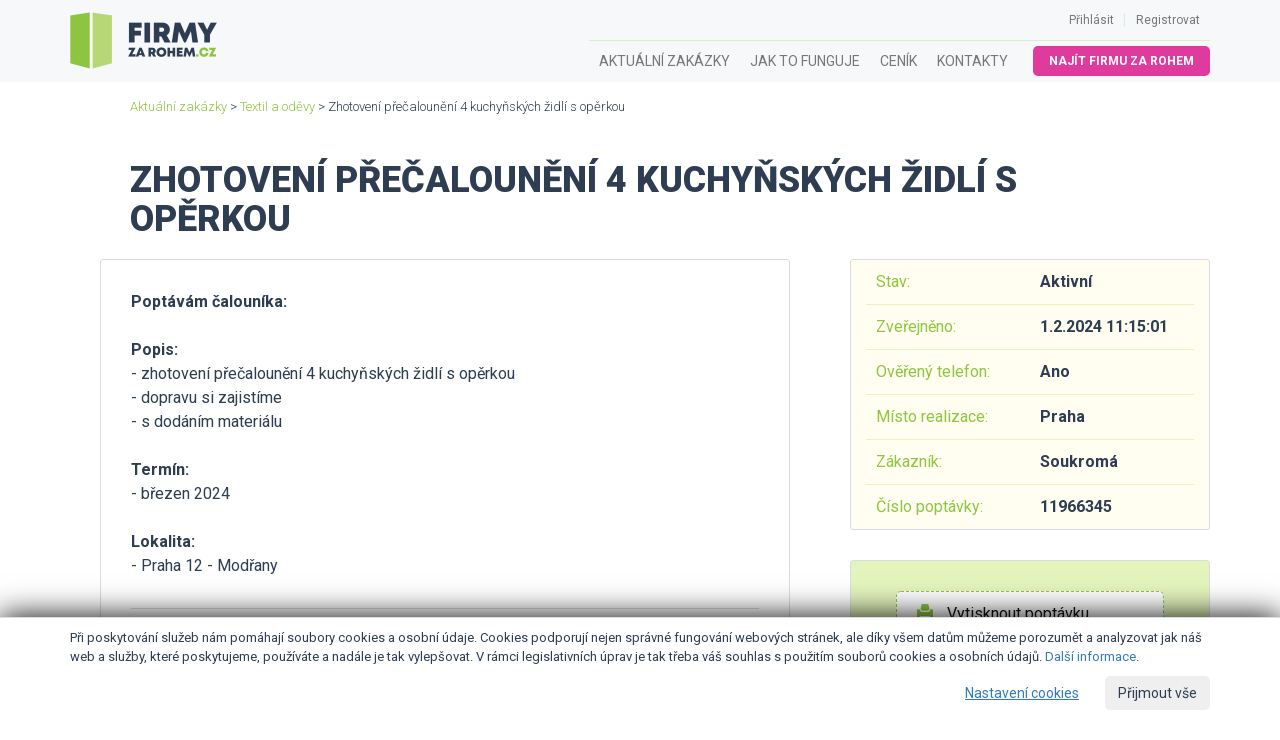

--- FILE ---
content_type: text/html; charset=utf-8
request_url: https://www.firmyzarohem.cz/poptavka/11966345/zhotoveni-precalouneni-4-kuchynskych-zidli-s-operkou
body_size: 4439
content:
<!DOCTYPE html>
<html lang="cs">
	<head>
		<meta http-equiv="X-UA-Compatible" content="IE=edge">
		<meta name="viewport" content="width=device-width, initial-scale=1">
		<meta charset="utf-8">
		<title>Zhotovení přečalounění 4 kuchyňských židlí s opěrkou | Firmyzarohem.cz</title>
		<meta name="description" content="Poptávám čalouníka:

Popis:
- zhotovení přečalounění 4 kuchyňských židlí s opěrkou
- dopravu si zajistíme
- s dodáním materiálu

Termín:
- březen 2024

Lokalita:
- Praha 12 - Modřany">
		
		<meta name="robots" content="index,follow">
		<meta name="author" content="Firmyzarohem.cz">
		<link href="https://fonts.googleapis.com/css?family=Roboto:300,400,700,900" rel="stylesheet">
		<link rel="stylesheet" href="//sta.firmyzarohem.cz/css/bootstrap.min.css">
		<link rel="stylesheet" href="//sta.firmyzarohem.cz/css/bootstrap-datetimepicker.min.css">
		<link rel="stylesheet" href="//sta.firmyzarohem.cz/css/bootstrap-select.min.css">
		<link rel="stylesheet" href="//sta.firmyzarohem.cz/css/font-awesome.min.css">
		<link rel="stylesheet" href="//sta.firmyzarohem.cz/css/front.css?23;">
		<link rel="shortcut icon" type="image/x-icon" href="https://www.firmyzarohem.cz/favicon.ico">
		
		
<script>
    window.dataLayer = window.dataLayer || [];

    function gtag() {
        dataLayer.push(arguments);
    }

    gtag('consent', 'default', {
        'ad_storage': 'granted',
        'ad_user_data': 'granted',
        'ad_personalization': 'denied',
        'analytics_storage': 'granted',
        'functionality_storage': 'granted',
        'personalization_storage': 'denied',
        'security_storage': 'granted',
        'wait_for_update': 500
    });
</script>
<!-- Global site tag (gtag.js) - Google Analytics -->
<script async src="https://www.googletagmanager.com/gtag/js?id=UA-60585914-3"></script>
<script>
    window.dataLayer = window.dataLayer || [];

    function gtag() {
        dataLayer.push(arguments);
    }

    gtag('js', new Date());
    gtag('config', 'UA-60585914-3');
    gtag('config', 'AW-789053387', {'allow_enhanced_conversions': true});
</script>
<script>
    function consentGranted() {
        gtag('consent', 'update', {
            'ad_storage': 'granted',
            'ad_user_data': 'granted',
            'ad_personalization': 'granted',
            'analytics_storage': 'granted',
            'functionality_storage': 'granted',
            'personalization_storage': 'granted',
            'security_storage': 'granted'
        });
    }
</script>

<script type="text/javascript" src="https://c.seznam.cz/js/rc.js"></script>
<script>
    window.sznIVA.IS.updateIdentities({
        eid: null
    });
    var retargetingConf = {
        rtgId: 590019,
        consent: 1
    };
    window.rc.retargetingHit(retargetingConf);
</script>	</head>
	<body>
<nav class="navbar navbar-default">
	<div class="container">

		<!-- Brand and toggle get grouped for better mobile display -->
		<div class="navbar-header">
			<button type="button" class="navbar-toggle collapsed" data-toggle="collapse" data-target="#nav-collapse" aria-expanded="false">
				<span class="sr-only">Toggle navigation</span>
				<span class="icon-bar"></span>
				<span class="icon-bar"></span>
				<span class="icon-bar"></span>
			</button>
				<a class="navbar-brand" href="https://www.firmyzarohem.cz" title="Firmyzarohem.cz">
					<img alt="Firmyzarohem.cz" class="img-responsive" src="//sta.firmyzarohem.cz/images/logo.png">
				</a>
		</div>

		<!-- Collect the nav links, forms, and other content for toggling -->
		<div class="collapse navbar-collapse" id="nav-collapse">

			<ul class="nav navbar-nav navbar-right" id="nav-admin">


					<li><a href="/prihlaseni">Přihlásit</a></li>
					<li class="swipe"></li>
					<li><a href="/cenik">Registrovat</a></li>


			</ul>

			<ul class="nav navbar-nav navbar-right" id="nav-main">


					<li><a href="/zakazky">Aktuální zakázky</a></li>
					<li><a href="/jak-to-funguje">Jak to funguje</a></li>
					<li><a href="/cenik">Ceník</a></li>
					<li><a href="/kontakty">Kontakty</a></li>


						<li class="najit-firmu "><a class="btn btn-pink btn-sm" href="/zadani-nove-poptavky">Najít firmu za rohem</a></li>



			</ul>

		</div><!-- /.navbar-collapse -->
	</div><!-- /.container -->
</nav>

<div class="modal fade" tabindex="-1" id="modalOdebirat">
	<div class="modal-dialog modal-lg">
		<div class="modal-content">
			<div class="modal-header">
				<button type="button" class="close" data-dismiss="modal"><span>&times;</span></button>
				<h4 class="modal-title">SLUŽBA POPTÁVKY</h4>
			</div>
			<div class="modal-body">
				<p class="text-center bold">Neomezený přístup ke kontaktům u poptávek na 6 měsíců za 2 990 Kč</p>
				<div class="text-center"><a class="btn btn-pink btn-big" href="/cenik/objednat/poptavky_half">Objednat</a></div>
				<br>
				<div class="banks hidden-sm hidden-xs text-center">
					<img src="//sta.firmyzarohem.cz/images/gopay/gopay-white.png" alt="gopay">
					<img src="//sta.firmyzarohem.cz/images/gopay/secure-visa.png" alt="visa">
					<img src="//sta.firmyzarohem.cz/images/gopay/secure-mastercard.png" alt="mastercard">
					<img src="//sta.firmyzarohem.cz/images/gopay/visa.png" alt="visa">
					<img src="//sta.firmyzarohem.cz/images/gopay/visa-electron.png" alt="electron">
					<img src="//sta.firmyzarohem.cz/images/gopay/mastercard.png" alt="mastercard">
					<img src="//sta.firmyzarohem.cz/images/gopay/mastercard-electronic.png" alt="mastercard-electronic">
					<img src="//sta.firmyzarohem.cz/images/gopay/maestro.png" alt="maestro">
				</div><br>
				<i class="small">Služba bude aktivní ihned po uhrazení. V případě platby kartou můžete již za 2 minuty kontaktovat zákazníka. </i>
			</div>
		</div>
	</div>
</div>
		<div class="container">
<div class="crums">
	<a href="/zakazky">Aktuální zakázky</a> > <a href="/zakazky/textil-a-odevy">Textil a oděvy</a> > Zhotovení přečalounění 4 kuchyňských židlí s opěrkou
</div>

<h1>Zhotovení přečalounění 4 kuchyňských židlí s opěrkou</h1>

<div class="row demandDetail">

	<div class="col-md-8">

		<div class="box box-white">
			<b>Poptávám čalouníka:</b><br />
<br />
<b>Popis:</b><br />
- zhotovení přečalounění 4 kuchyňských židlí s opěrkou<br />
- dopravu si zajistíme<br />
- s dodáním materiálu<br />
<br />
<b>Termín:</b><br />
- březen 2024<br />
<br />
<b>Lokalita:</b><br />
- Praha 12 - Modřany


					<div class="get">
						<div class="row">
							<div class="col-md-8">
								<b>Získejte přístup na tuto poptávku a další podobné</b><br>
								Nyní pouze za 499 Kč / měsíc
							</div>
							<div class="col-md-4 text-right">
								<a class="btn btn-pink btn-lg" href="/registrace">Získat přístup</a>
							</div>
						</div>
					</div>

		</div>






	</div>

	<div class="col-md-4 info">


		<div class="values">
			<div class="row">
				<div class="col-md-6 desc">Stav:</div>
				<div class="col-md-6 value">Aktivní</div>
			</div>
			<div class="row">
				<div class="col-md-6 desc">Zveřejněno:</div>
				<div class="col-md-6 value">1.2.2024 11:15:01</div>
			</div>
				<div class="row">
					<div class="col-md-6 desc">Ověřený telefon:</div>
					<div class="col-md-6 value">Ano</div>
				</div>
			<div class="row">
				<div class="col-md-6 desc">Místo realizace:</div>
				<div class="col-md-6 value">Praha</div>
			</div>
			<div class="row">
				<div class="col-md-6 desc">Zákazník:</div>
				<div class="col-md-6 value">Soukromá</div>
			</div>
			<div class="row">
				<div class="col-md-6 desc">Číslo poptávky:</div>
				<div class="col-md-6 value">11966345</div>
			</div>
		</div>

		<div class="actions">
			<a href="/demand-detail/print?number=11966345" target="_blank"><span class="glyphicon glyphicon-print"></span> Vytisknout poptávku</a>
		</div>

	</div>

</div>
<br>
<br>
<br>
<h2>Podobné poptávky</h2>
<div class="report demands">
		<div class="row">
			<div class="col-lg-6 col-md-6 nazev">
				<a href="/poptavka/18590307/usiti-teplaku-mikin-a-tricek-pro-zacinajici-znacku">Ušití tepláků, mikin a triček pro začínající značku</a>
			</div>
			<div class="col-lg-2 col-md-2 datum">
				18.1.2026
			</div>
			<div class="col-lg-2 col-md-2 datum">
				Plzeňský
			</div>
			<div class="col-lg-2 col-md-2 datum">
				Textil a oděvy
			</div>
		</div>
		<div class="row">
			<div class="col-lg-6 col-md-6 nazev">
				<a href="/poptavka/34920452/usiti-ubrusu-a-zkraceni-kalhot">Ušití ubrusu a zkrácení kalhot</a>
			</div>
			<div class="col-lg-2 col-md-2 datum">
				18.1.2026
			</div>
			<div class="col-lg-2 col-md-2 datum">
				Praha
			</div>
			<div class="col-lg-2 col-md-2 datum">
				Textil a oděvy
			</div>
		</div>
		<div class="row">
			<div class="col-lg-6 col-md-6 nazev">
				<a href="/poptavka/89582314/uprava-vrchni-casti-plesovych-satu">Úprava vrchní části plesových šatů</a>
			</div>
			<div class="col-lg-2 col-md-2 datum">
				18.1.2026
			</div>
			<div class="col-lg-2 col-md-2 datum">
				Liberecký
			</div>
			<div class="col-lg-2 col-md-2 datum">
				Textil a oděvy
			</div>
		</div>
		<div class="row">
			<div class="col-lg-6 col-md-6 nazev">
				<a href="/poptavka/50178351/zhotoveni-panskeho-svatebniho-obleceni-pro-zenicha">Zhotovení pánského svatebního oblečení pro ženicha</a>
			</div>
			<div class="col-lg-2 col-md-2 datum">
				17.1.2026
			</div>
			<div class="col-lg-2 col-md-2 datum">
				Jihomoravský
			</div>
			<div class="col-lg-2 col-md-2 datum">
				Textil a oděvy
			</div>
		</div>
		<div class="row">
			<div class="col-lg-6 col-md-6 nazev">
				<a href="/poptavka/88546592/oprava-kozeneho-kresla-typu-usak">Oprava koženého křesla typu Ušák</a>
			</div>
			<div class="col-lg-2 col-md-2 datum">
				16.1.2026
			</div>
			<div class="col-lg-2 col-md-2 datum">
				Plzeňský
			</div>
			<div class="col-lg-2 col-md-2 datum">
				Textil a oděvy
			</div>
		</div>
		<div class="row">
			<div class="col-lg-6 col-md-6 nazev">
				<a href="/poptavka/59163859/realizace-usiti-jednoducheho-damskeho-saka">Realizace ušití jednoduchého dámského saka</a>
			</div>
			<div class="col-lg-2 col-md-2 datum">
				16.1.2026
			</div>
			<div class="col-lg-2 col-md-2 datum">
				Středočeský
			</div>
			<div class="col-lg-2 col-md-2 datum">
				Textil a oděvy
			</div>
		</div>
		<div class="row">
			<div class="col-lg-6 col-md-6 nazev">
				<a href="/poptavka/14403123/zhotoveni-damskych-sportovnich-kratasu-ve-volnem-strihu-10-15-ks">Zhotovení dámských sportovních kraťasů ve volném střihu, 10 - 15 ks</a>
			</div>
			<div class="col-lg-2 col-md-2 datum">
				16.1.2026
			</div>
			<div class="col-lg-2 col-md-2 datum">
				Praha
			</div>
			<div class="col-lg-2 col-md-2 datum">
				Textil a oděvy
			</div>
		</div>
		<div class="row">
			<div class="col-lg-6 col-md-6 nazev">
				<a href="/poptavka/97784576/usiti-2-prototypu-psiho-obleceni">Ušití 2 prototypů psího oblečení</a>
			</div>
			<div class="col-lg-2 col-md-2 datum">
				15.1.2026
			</div>
			<div class="col-lg-2 col-md-2 datum">
				Jihomoravský
			</div>
			<div class="col-lg-2 col-md-2 datum">
				Textil a oděvy
			</div>
		</div>
		<div class="row">
			<div class="col-lg-6 col-md-6 nazev">
				<a href="/poptavka/12916095/zhotoveni-svatebniho-kompletu-obleceni-kosile-vesta-kalhoty">Zhotovení svatebního kompletu oblečení, košile, vesta, kalhoty</a>
			</div>
			<div class="col-lg-2 col-md-2 datum">
				15.1.2026
			</div>
			<div class="col-lg-2 col-md-2 datum">
				Moravskoslezský
			</div>
			<div class="col-lg-2 col-md-2 datum">
				Textil a oděvy
			</div>
		</div>
		<div class="row">
			<div class="col-lg-6 col-md-6 nazev">
				<a href="/poptavka/99596674/zakazkove-siti-svatebnich-satu">Zakázkové šití svatebních šatů</a>
			</div>
			<div class="col-lg-2 col-md-2 datum">
				15.1.2026
			</div>
			<div class="col-lg-2 col-md-2 datum">
				Olomoucký
			</div>
			<div class="col-lg-2 col-md-2 datum">
				Textil a oděvy
			</div>
		</div>
</div>
<br>
<div class="text-center">
	<a href="/zakazky/textil-a-odevy">Další poptávky z kategorie Textil a oděvy</a>
</div>

<div class="modal fade" tabindex="-1" id="modalAktivace">
	<div class="modal-dialog">
		<div class="modal-content">
			<div class="modal-header">
				<button type="button" class="close" data-dismiss="modal"><span>&times;</span></button>
				<h4 class="modal-title">Aktivace</h4>
			</div>
			<div class="modal-body">
				<p>Děkujeme za váš zájem, brzy se vám ozveme a dokončíme registraci</p>
			</div>
		</div>
	</div>
</div>
		</div>
<div class="footer">
	<div class="container">
		<div class="row">
			<div class="col col-md-9">
				<h4>O službě</h4>
				Firmyzarohem.cz je poptávkový systém, který se zaměřuje na nabídky služeb a zboží ze všech oborů činnosti z celé ČR. Zprostředkováváme nejen obchodní příležitosti pro firmy, ale také si u nás můžete zadat zcela zdarma poptávku po jakékoliv službě a zboží z vaší lokality a porovnat tak nabídky realizace či dodání přímo ve vašem e-mailu.
			</div>
			<div class="col col-md-3">
				<h4>Kontakt</h4>
				iFORO Group, s.r.o.<br>
				Štefánikova 18/25<br>
				150 00 Praha 5 – Smíchov<br>
			</div>
		</div>
		<div class="line"></div>
		<div class="row">
			<div class="col col-md-2">
				<img alt="Firmy za rohem" src="//sta.firmyzarohem.cz/images/logo-black.png">
			</div>
			<div class="col col-md-8 text-center">
				<div class="banks hidden-sm hidden-xs text-center">
					<img src="//sta.firmyzarohem.cz/images/gopay/gopay-white.png" alt="gopay">
					<img src="//sta.firmyzarohem.cz/images/gopay/secure-visa.png" alt="visa">
					<img src="//sta.firmyzarohem.cz/images/gopay/secure-mastercard.png" alt="mastercard">
					<img src="//sta.firmyzarohem.cz/images/gopay/visa.png" alt="visa">
					<img src="//sta.firmyzarohem.cz/images/gopay/visa-electron.png" alt="electron">
					<img src="//sta.firmyzarohem.cz/images/gopay/mastercard.png" alt="mastercard">
					<img src="//sta.firmyzarohem.cz/images/gopay/mastercard-electronic.png" alt="mastercard-electronic">
					<img src="//sta.firmyzarohem.cz/images/gopay/maestro.png" alt="maestro">
				</div>
			</div>
			<div class="col col-md-2 text-right">
			</div>
		</div>
		<div class="row text-center">
			<br>
			© 2026 iFORO Group, s.r.o., 
			<a href="/podminky/dodavatele" target="_blank">Obchodní podmínky</a>, <a href="/podminky/gdpr" target="_blank">Pravidla zpracování osobních údajů</a>
		</div>
	</div>
</div>
		<div id="cookie-consent">
				<div class="container">
					<div class="top">
						Při poskytování služeb nám pomáhají soubory cookies a osobní údaje. Cookies podporují nejen správné fungování webových stránek, ale díky všem datům můžeme porozumět a analyzovat jak náš web a služby, které poskytujeme, používáte a nadále je tak vylepšovat. V rámci legislativních úprav je tak třeba váš souhlas s použitím souborů cookies a osobních údajů. <a class="condition" href="/podminky/gdpr">Další informace</a>.
					</div>
					<div class="middle">
						<h3>Nastavení cookies</h3>
						<p>Zde si můžete nastavit využití souborů cookies a ostatních údajů dle vašich preferencí. Cookies, které jsou nezbytně nutné pro provoz této stránky (funkční cookies), se ukládají vždy. Všechny ostatní možnosti můžete nastavit níže.</p>
						<div class="choice">
							<input type="checkbox" name="basic" id="cc-basic" checked> <label for="cc-basic"><b>Funkční cookies</b></label>
						</div>
						<div class="choice">
							<input type="checkbox" name="marketing" id="cc-marketing"> <label for="cc-marketing"><b>Marketing</b></label>
						</div>
						<div class="choice">
							<input type="checkbox" name="analitics" id="cc-analitics"> <label for="cc-analitics"><b>Analytika</b></label>
						</div>
					</div>
					<div class="actions">
						<button id="cc-btn-set" class="btn btn-link">Nastavení cookies</button>
						<button id="cc-btn-save" class="btn btn-outline-blue">Uložit výběr</button>
						<button id="cc-btn-all" class="btn btn-blue">Přijmout vše</button>
					</div>
				</div>
        </div>

		<script src="//sta.firmyzarohem.cz/js/jquery.min.js"></script>
		<script src="//sta.firmyzarohem.cz/js/bootstrap.min.js"></script>
		<script src="//sta.firmyzarohem.cz/js/bootstrap-datetimepicker.min.js"></script>
		<script src="//sta.firmyzarohem.cz/js/bootstrap-datetimepicker.cs.js"></script>
		<script src="//sta.firmyzarohem.cz/js/bootstrap-select.min.js"></script>
		<script src="//sta.firmyzarohem.cz/js/nette.ajax.js?23;"></script>
		<script src="//sta.firmyzarohem.cz/js/front.js?23;"></script>
		<script src="//sta.firmyzarohem.cz/js/share.js?23;"></script>
		
		<script src="//sta.firmyzarohem.cz/js/netteForms.js"></script>
	</body>
</html>